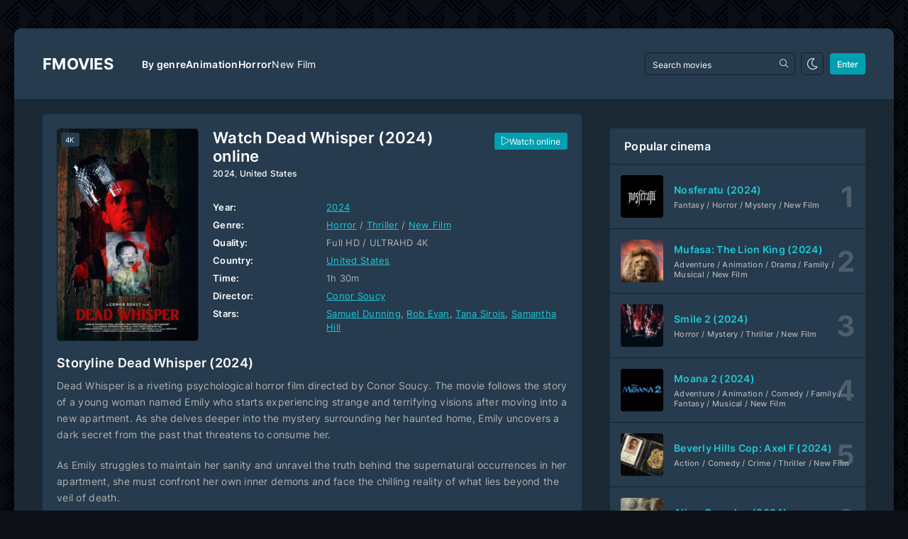

--- FILE ---
content_type: text/html; charset=utf-8
request_url: https://ffmovies.video/503-dead-whisper-2024.html
body_size: 8140
content:
<!DOCTYPE html>
<html lang="en">
<head>
	<title>Watch Dead Whisper (2024) online for Free - FMovies</title>
<meta name="charset" content="utf-8">
<meta name="title" content="Watch Dead Whisper (2024) online for Free - FMovies">
<meta name="description" content="Dead Whisper Full Movie Online On Streamings for free. Film Dead Whisper (2024) Online and Downloads in Ultra HD 4K on FMovies.">
<meta name="keywords" content="Watch Dead Whisper, Dead Whisper Full Movie Online">
<meta name="generator" content="DataLife Engine (https://dle-news.ru)">
<link rel="canonical" href="https://ffmovies.video/503-dead-whisper-2024.html">
<link rel="alternate" type="application/rss+xml" title="FMovies 2025 -  Watch Full Movies online for Free RSS" href="https://ffmovies.video/rss.xml">
<link rel="alternate" type="application/rss+xml" title="FMovies 2025 -  Watch Full Movies online for Free RSS Turbo" href="https://ffmovies.video/rssturbo.xml">
<link rel="alternate" type="application/rss+xml" title="FMovies 2025 -  Watch Full Movies online for Free RSS Dzen" href="https://ffmovies.video/rssdzen.xml">
<link rel="search" type="application/opensearchdescription+xml" title="FMovies 2025 -  Watch Full Movies online for Free" href="https://ffmovies.video/index.php?do=opensearch">
<link rel="preconnect" href="https://ffmovies.video/" fetchpriority="high">
<meta property="twitter:title" content="Watch Dead Whisper (2024) online for Free - FMovies">
<meta property="twitter:url" content="https://ffmovies.video/503-dead-whisper-2024.html">
<meta property="twitter:card" content="summary_large_image">
<meta property="twitter:image" content="https://ffmovies.video/uploads/posts/2024-06/mv5bnda5ytu2mjgtmzi3yy00otaylwe5ntutnmq5ymflzjzmowrixkeyxkfqcgdeqxvyode3mda4njy__v1_fmjpg_ux1000_.jpg">
<meta property="twitter:description" content="Dead Whisper is a riveting psychological horror film directed by Conor Soucy. The movie follows the story of a young woman named Emily who starts experiencing strange and terrifying visions after moving into a new apartment. As she delves deeper into the mystery surrounding her haunted home, Emily">
<meta property="og:type" content="article">
<meta property="og:site_name" content="FMovies 2025 -  Watch Full Movies online for Free">
<meta property="og:title" content="Watch Dead Whisper (2024) online for Free - FMovies">
<meta property="og:url" content="https://ffmovies.video/503-dead-whisper-2024.html">
<meta property="og:image" content="https://ffmovies.video/uploads/posts/2024-06/mv5bnda5ytu2mjgtmzi3yy00otaylwe5ntutnmq5ymflzjzmowrixkeyxkfqcgdeqxvyode3mda4njy__v1_fmjpg_ux1000_.jpg">
<meta property="og:description" content="Dead Whisper is a riveting psychological horror film directed by Conor Soucy. The movie follows the story of a young woman named Emily who starts experiencing strange and terrifying visions after moving into a new apartment. As she delves deeper into the mystery surrounding her haunted home, Emily">
	<meta name="viewport" content="width=device-width, initial-scale=1.0" />
	<meta name="theme-color" content="#0c1016">
	<link rel="preload" href="/templates/ffmovies/css/common.css" as="style">
	<link rel="preload" href="/templates/ffmovies/css/styles.css" as="style">
	<link rel="preload" href="/templates/ffmovies/css/engine.css" as="style">
	<link rel="preload" href="/templates/ffmovies/css/fontawesome.css" as="style">
	<link rel="preload" href="/templates/ffmovies/webfonts/inter-400.woff2" as="font" type="font/woff2" crossorigin>
	<link rel="preload" href="/templates/ffmovies/webfonts/inter-500.woff2" as="font" type="font/woff2" crossorigin>
	<link rel="preload" href="/templates/ffmovies/webfonts/inter-600.woff2" as="font" type="font/woff2" crossorigin>
	<link rel="preload" href="/templates/ffmovies/webfonts/inter-700.woff2" as="font" type="font/woff2" crossorigin>
    <link rel="preload" href="/templates/ffmovies/webfonts/fa-light-300.woff2" as="font" type="font/woff2" crossorigin>
	<link rel="shortcut icon" href="/templates/ffmovies/images/favicon.svg" />
	<link href="/templates/ffmovies/css/common.css" type="text/css" rel="stylesheet" />
	<link href="/templates/ffmovies/css/styles.css" type="text/css" rel="stylesheet" />
	<link href="/templates/ffmovies/css/engine.css" type="text/css" rel="stylesheet" /> 
	<link href="/templates/ffmovies/css/fontawesome.css" type="text/css" rel="stylesheet" />
    
    <meta name="google-site-verification" content="WQ-xek1yIEv46_kIKm13e9QgsNRegOMIgBjyJoRrXQc" />
    <meta name="msvalidate.01" content="963CE3922B21350B3E52D96751D0E007" />
</head>

<body id="pmovie" class="dt-is-active">


	<script>
		function switchLight() {
			if (localStorage.getItem('theme') === 'dark') {
				document.querySelector('body').classList.remove('dt-is-active');
			} else {
				document.querySelector('body').classList.add('dt-is-active');
			};
		};
		switchLight();
	</script>	

	<div class="wrapper">

		<div class="wrapper-container wrapper-main">

			<header class="header d-flex ai-center">
				<a href="/" class="header__logo logo ws-nowrap">fmovies</a>
				<ul class="header__menu d-flex flex-grow-1 js-this-in-mobile-menu">
					<li>
						<a href="#">By genre</a>
						<ul class="header__menu-hidden anim">
						  <li><a href="/adventure/">Adventure</a></li>
                 <li><a href="/animation/">Animation</a></li>
                <li><a href="/biography/">Biography </a></li>
                <li><a href="/comedy/">Comedy</a></li>
                <li><a href="/crime/">Crime</a></li>
                <li><a href="/drama/">Drama</a></li>
                <li><a href="/family/">Family</a></li>
                <li><a href="/fantasy/">Fantasy</a></li>
                <li><a href="/history/">History</a></li>
                <li><a href="/horror/">Horror</a></li>
                <li><a href="/musical/">Musical </a></li>
                <li><a href="/mystery/">Mystery</a></li>
                <li><a href="/romance/">Romance</a></li>
                <li><a href="/sci-fi/">Sci-fi</a></li>
                <li><a href="/short/">Short</a></li>
                <li><a href="/sport/">Sport</a></li>
                <li><a href="/thriller/">Thriller </a></li>
                <li><a href="/war/">War</a></li>
    <li><a href="/erotic/">Erotic</a></li>
                <li><a href="/western/">Western</a></li>
						</ul>
					</li>
					
				       <li><a href="/animation/">Animation</a></li>
					   <li><a href="/horror/">Horror</a></li>
					<li class="header__menu--fw400"><a href="/new-film/">New Film</a></li>
				
				</ul>
				<div class="header__search">
					<form id="quicksearch" method="post">
						<input type="hidden" name="do" value="search">
						<input type="hidden" name="subaction" value="search">
						<div class="header__search-box">
							<input id="story" name="story" placeholder="Search movies" type="text" autocomplete="off">
							<button type="submit" class="search-btn"><span class="fal fa-search"></span></button>
						</div>
					</form>
				</div>
				<button class="theme-toggle" title="Change site color"><span class="fal fa-sun"></span></button>
				<button class="header__btn-login js-show-login"><span>Enter</span></button>
				
				<button class="header__btn-menu d-none js-show-mobile-menu"><span class="fal fa-bars"></span></button>
			</header>

			<!-- END HEADER -->

			
			<!-- END CAROU -->

			<div class="content">

				

				

			

				<div class="cols">

					<main class="cols__left">

						 
						<div class="sect">
						
							<div class="sect__content grid-items">
								<article class="page ignore-select pmovie">

	<div class="pmovie__main">
		<header class="pmovie__header">
			<h1>Watch Dead Whisper (2024) online</h1>
			<div class="pmovie__main-info ws-nowrap"><a href="https://ffmovies.video/xfsearch/year/2024/">2024</a>, <a href="https://ffmovies.video/xfsearch/country/united%20states/">United States</a></div>
			<div class="poster__fav">
			
				<button class="pmovie__btn-scroll js-scroll-to" data-mobtext="Watch"><span class="fal fa-play"></span><span>Watch online</span></button>
			</div>
		</header>
		<div class="pmovie__poster">
			<div class="pmovie__img img-fit-cover">
				<img src="/uploads/posts/2024-06/thumbs/mv5bnda5ytu2mjgtmzi3yy00otaylwe5ntutnmq5ymflzjzmowrixkeyxkfqcgdeqxvyode3mda4njy__v1_fmjpg_ux1000_.jpg" loading="lazy" alt="Dead Whisper (2024)">
				<div class="poster__label poster__label--white">4K</div>
				
			</div>
		
		</div>
		<ul class="pmovie__list">
			
			<li class="not-shown-ajax"><span>Year:</span>  <a href="https://ffmovies.video/xfsearch/year/2024/">2024</a></li>


			<li class="not-shown-ajax"><span>Genre:</span> <a href="https://ffmovies.video/horror/">Horror</a> / <a href="https://ffmovies.video/thriller/">Thriller</a> / <a href="https://ffmovies.video/new-film/">New Film</a></li>
			<li class="not-shown-ajax"><span>Quality:</span> Full HD / ULTRAHD 4K</li>
			<li><span>Country:	</span> <a href="https://ffmovies.video/xfsearch/country/united%20states/">United States</a></li>
		
			<li><span>Time:</span>  1h 30m</li>
						<li><span>Director:</span> <a href="https://ffmovies.video/xfsearch/director/conor%20soucy/">Conor Soucy</a></li>
			<li><span>Stars:</span> 
				<a href="https://ffmovies.video/xfsearch/actors/samuel%20dunning/">Samuel Dunning</a>, <a href="https://ffmovies.video/xfsearch/actors/rob%20evan/">Rob Evan</a>, <a href="https://ffmovies.video/xfsearch/actors/tana%20sirois/">Tana Sirois</a>, <a href="https://ffmovies.video/xfsearch/actors/samantha%20hill/">Samantha Hill</a></li>
		</ul>
	</div>

	<div class="pmovie__descr">
		<h3 class="pmovie__subtitle">Storyline Dead Whisper (2024) </h3>
		<div class="pmovie__text full-text clearfix"><p>Dead Whisper is a riveting psychological horror film directed by Conor Soucy. The movie follows the story of a young woman named Emily who starts experiencing strange and terrifying visions after moving into a new apartment. As she delves deeper into the mystery surrounding her haunted home, Emily uncovers a dark secret from the past that threatens to consume her.</p>
<p>As Emily struggles to maintain her sanity and unravel the truth behind the supernatural occurrences in her apartment, she must confront her own inner demons and face the chilling reality of what lies beyond the veil of death.</p>
<p>With its eerie atmosphere, haunting visuals, and spine-tingling suspense, Dead Whisper is sure to keep viewers on the edge of their seats until the very end. Will Emily be able to survive the malevolent forces at play, or will she become another victim of the dead whisper?</p></div>
	</div>

	<h2 class="pmovie__subtitle">Watch  Dead Whisper (2024) online for free on FMovies</h2>
	
	<div class="pmovie__player tabs-block">
		<div class="pmovie__player-controls d-flex ai-center">
			<div class="tabs-block__select d-flex flex-grow-1">
				<button><span class="fal fa-play"></span>Watch online</button> 
				<button><span class="fal fa-play"></span>Trailer</button>
			</div>
		</div>
		<div class="tabs-block__content video-inside video-responsive">
		  <iframe src="https://www.youtube.com/embed/7NHfPaPdyCk" width="560" height="315" title="YouTube video player" frameborder="0" allow="accelerometer; autoplay; clipboard-write; encrypted-media; gyroscope; picture-in-picture" allowfullscreen></iframe>
		</div>
		<div class="tabs-block__content d-none video-inside video-responsive" id="trailer-block">
		  <iframe src="https://www.youtube.com/embed/7NHfPaPdyCk" width="560" height="315" title="YouTube video player" frameborder="0" allow="accelerometer; autoplay; clipboard-write; encrypted-media; gyroscope; picture-in-picture" allowfullscreen></iframe>
		</div>
		
		<div class="pmovie__player-bottom d-flex ai-center">
			<div class="pmovie__share d-flex ai-center flex-grow-1">
				<div class="pmovie__share-caption">Tell your friends about your impressions:</div>
				<div class="ya-share2" data-services="vkontakte,facebook,odnoklassniki,viber,whatsapp,telegram" data-counter="ig"></div>
			</div>
			
		</div>
	</div>
	
	<div class="sect pmovie__franchise" data-fnid="503">
		<h4 class="sect__title sect__header">TOP 5 movies:</h4>
		<div class="sect-content fr-list">
			<div class="fr d-flex ai-center anim" data-nid="32">
	<div class="fr__desc flex-grow-1">
		<a href="https://ffmovies.video/32-gladiator-2-2024.html" class="fr__title ws-nowrap">Gladiator 2 (2024)</a>
	</div>
	
	<div class="fr__rating pi-center js-color-rating">4K</div>
</div><div class="fr d-flex ai-center anim" data-nid="14">
	<div class="fr__desc flex-grow-1">
		<a href="https://ffmovies.video/14-deadpool-wolverine-2024.html" class="fr__title ws-nowrap">Deadpool 3 &amp; Wolverine (2024)</a>
	</div>
	
	<div class="fr__rating pi-center js-color-rating">4K</div>
</div><div class="fr d-flex ai-center anim" data-nid="26">
	<div class="fr__desc flex-grow-1">
		<a href="https://ffmovies.video/26-inside-out-2-2024.html" class="fr__title ws-nowrap">Inside Out 2 (2024)</a>
	</div>
	
	<div class="fr__rating pi-center js-color-rating">4K</div>
</div><div class="fr d-flex ai-center anim" data-nid="33">
	<div class="fr__desc flex-grow-1">
		<a href="https://ffmovies.video/33-godzilla-x-kong-the-new-empire-2024.html" class="fr__title ws-nowrap">Godzilla x Kong: The New Empire (2024)</a>
	</div>
	
	<div class="fr__rating pi-center js-color-rating">4K</div>
</div><div class="fr d-flex ai-center anim" data-nid="168">
	<div class="fr__desc flex-grow-1">
		<a href="https://ffmovies.video/168-rebel-moon-part-two-the-scargiver-2024.html" class="fr__title ws-nowrap">Rebel Moon - Part Two: The Scargiver (2024)</a>
	</div>
	
	<div class="fr__rating pi-center js-color-rating">4K</div>
</div>
		</div>
	</div>

	<section class="sect pmovie__related carou">
		<h4 class="sect__title sect__header">Watch more films for free:</h4>
		<div class="sect__content grid-items">
			<div class="poster has-overlay grid-item d-flex fd-column">
    <div class="poster__desc order-last">
        <a href="https://ffmovies.video/345-out-of-my-mind-2024.html" class="poster__link"><h4 class="poster__title line-clamp">Out of My Mind (2024)</h4></a>
        <div class="poster__subtitle ws-nowrap">   <a href="https://ffmovies.video/xfsearch/country/united%20states/">United States</a></div>
    </div>
    <div class="poster__img img-responsive img-responsive--portrait img-fit-cover anim">
        <img src="/uploads/posts/2024-02/thumbs/mv5bodjkzjniytktodbmnc00ztywlwe4ymqtmtk2ndrkmthmnmflxkeyxkfqcgdeqxvymtgymtg1nq__v1_.jpg" loading="lazy" alt="Out of My Mind (2024)">
        <div class="poster__label poster__label--blue">4K</div>
      
        <div class="has-overlay__icon anim"></div>
    </div>
    <div class="poster__btn-info js-show-info"><span class="fal fa-info-circle"></span>Storyline</div>
</div>
<div class="poster has-overlay grid-item d-flex fd-column">
    <div class="poster__desc order-last">
        <a href="https://ffmovies.video/458-the-dead-dont-hurt-2024.html" class="poster__link"><h4 class="poster__title line-clamp">The Dead Don&#039;t Hurt (2024)</h4></a>
        <div class="poster__subtitle ws-nowrap">   <a href="https://ffmovies.video/xfsearch/country/mexico/">Mexico</a>, <a href="https://ffmovies.video/xfsearch/country/canada/">Canada</a>, <a href="https://ffmovies.video/xfsearch/country/denmark/">Denmark</a></div>
    </div>
    <div class="poster__img img-responsive img-responsive--portrait img-fit-cover anim">
        <img src="/uploads/posts/2024-03/thumbs/mv5bodk5y2jiyjitzde3mi00oddkltg1yzytzdbizje5zdq5nzawxkeyxkfqcgdeqxvymzizntu2nzi__v1_fmjpg_ux1000_.jpg" loading="lazy" alt="The Dead Don&#039;t Hurt (2024)">
        <div class="poster__label poster__label--blue">4K</div>
      
        <div class="has-overlay__icon anim"></div>
    </div>
    <div class="poster__btn-info js-show-info"><span class="fal fa-info-circle"></span>Storyline</div>
</div>
<div class="poster has-overlay grid-item d-flex fd-column">
    <div class="poster__desc order-last">
        <a href="https://ffmovies.video/144-bramayugam-2024.html" class="poster__link"><h4 class="poster__title line-clamp">Bramayugam (2024)</h4></a>
        <div class="poster__subtitle ws-nowrap">   <a href="https://ffmovies.video/xfsearch/country/india/">India</a></div>
    </div>
    <div class="poster__img img-responsive img-responsive--portrait img-fit-cover anim">
        <img src="/uploads/posts/2024-02/thumbs/bramayugam-telugu-et00388026-1708353277.jpg" loading="lazy" alt="Bramayugam (2024)">
        <div class="poster__label poster__label--blue">4K</div>
      
        <div class="has-overlay__icon anim"></div>
    </div>
    <div class="poster__btn-info js-show-info"><span class="fal fa-info-circle"></span>Storyline</div>
</div>
<div class="poster has-overlay grid-item d-flex fd-column">
    <div class="poster__desc order-last">
        <a href="https://ffmovies.video/474-cuckoo-2024.html" class="poster__link"><h4 class="poster__title line-clamp">Cuckoo (2024)</h4></a>
        <div class="poster__subtitle ws-nowrap">   <a href="https://ffmovies.video/xfsearch/country/germany/">Germany</a>, <a href="https://ffmovies.video/xfsearch/country/united%20states/">United States</a></div>
    </div>
    <div class="poster__img img-responsive img-responsive--portrait img-fit-cover anim">
        <img src="/uploads/posts/2024-06/thumbs/mv5bzwq3njayzwutmzmxms00mze1ltlkndmtzgnjngy2mzbknjq3xkeyxkfqcgdeqxvymtkxnjuynq__v1_fmjpg_ux1000_.jpg" loading="lazy" alt="Cuckoo (2024)">
        <div class="poster__label poster__label--blue">4K</div>
      
        <div class="has-overlay__icon anim"></div>
    </div>
    <div class="poster__btn-info js-show-info"><span class="fal fa-info-circle"></span>Storyline</div>
</div>
<div class="poster has-overlay grid-item d-flex fd-column">
    <div class="poster__desc order-last">
        <a href="https://ffmovies.video/427-stz-2024.html" class="poster__link"><h4 class="poster__title line-clamp">STZ (2024)</h4></a>
        <div class="poster__subtitle ws-nowrap">   <a href="https://ffmovies.video/xfsearch/country/united%20states/">United States</a></div>
    </div>
    <div class="poster__img img-responsive img-responsive--portrait img-fit-cover anim">
        <img src="/uploads/posts/2024-03/thumbs/mv5bzmq4zgy0odytnze3mi00m2y4lweznjqty2u2njq0ymy1mmqzxkeyxkfqcgdeqxvymze2ndi5nzi__v1_fmjpg_ux1000_.jpg" loading="lazy" alt="STZ (2024)">
        <div class="poster__label poster__label--blue">4K</div>
      
        <div class="has-overlay__icon anim"></div>
    </div>
    <div class="poster__btn-info js-show-info"><span class="fal fa-info-circle"></span>Storyline</div>
</div>
<div class="poster has-overlay grid-item d-flex fd-column">
    <div class="poster__desc order-last">
        <a href="https://ffmovies.video/123-ashes-2024.html" class="poster__link"><h4 class="poster__title line-clamp">Ashes (2024)</h4></a>
        <div class="poster__subtitle ws-nowrap">   <a href="https://ffmovies.video/xfsearch/country/turkey/">Turkey</a></div>
    </div>
    <div class="poster__img img-responsive img-responsive--portrait img-fit-cover anim">
        <img src="/uploads/posts/2024-02/thumbs/mv5by2u2ytjhmjqtowm5my00yjmxltg3mzmtngezodqwmtdkytu5xkeyxkfqcgdeqxvyodc0oteyndu__v1_.jpg" loading="lazy" alt="Ashes (2024)">
        <div class="poster__label poster__label--blue">4K</div>
      
        <div class="has-overlay__icon anim"></div>
    </div>
    <div class="poster__btn-info js-show-info"><span class="fal fa-info-circle"></span>Storyline</div>
</div>

		</div>
	</section>
	
	

</article>
							</div>
							<div class="speedbar ws-nowrap"><span class="fal fa-home"></span>	<a href="https://ffmovies.video/">FMovies</a> » <a href="https://ffmovies.video/horror/">Horror</a> » Dead Whisper (2024) online for Free
</div>
						</div>

					</main>

					<!-- END COLS LEFT -->

					<aside class="cols__right">

						

					

					

						<div class="sb sb--mt">
							<div class="sb__title">Popular cinema</div>
							<div class="sb__content sb__grid">
								<a class="ftop-item d-flex ai-center has-overlay" href="https://ffmovies.video/104-nosferatu-2024.html">
    <div class="ftop-item__img img-fit-cover">
        <img src="/uploads/posts/2024-02/thumbs/mv5bogi3yzq3mwytodnhmc00mgrhlwiyyzktmjrhodeymdu1ntm4xkeyxkfqcgdeqxvymda4nzmyoa__v1_.jpg" loading="lazy" alt="Nosferatu (2024)">
		<div class="has-overlay__icon anim"></div>
    </div>
    <div class="ftop-item__desc flex-grow-1">
        <div class="ftop-item__title poster__title line-clamp">Nosferatu (2024)</div>
        <div class="ftop-item__meta poster__subtitle line-clamp"> Fantasy / Horror / Mystery / New Film</div>
    </div>
</a><a class="ftop-item d-flex ai-center has-overlay" href="https://ffmovies.video/103-mufasa-the-lion-king-2024.html">
    <div class="ftop-item__img img-fit-cover">
        <img src="/uploads/posts/2024-02/thumbs/mufasa__the_lion_king__2024__fan_made_poster_by_hollywoodnewsindia_dfezvoj-fullview.jpg" loading="lazy" alt="Mufasa: The Lion King (2024)">
		<div class="has-overlay__icon anim"></div>
    </div>
    <div class="ftop-item__desc flex-grow-1">
        <div class="ftop-item__title poster__title line-clamp">Mufasa: The Lion King (2024)</div>
        <div class="ftop-item__meta poster__subtitle line-clamp"> Adventure / Animation / Drama / Family / Musical / New Film</div>
    </div>
</a><a class="ftop-item d-flex ai-center has-overlay" href="https://ffmovies.video/97-smile-2-2024.html">
    <div class="ftop-item__img img-fit-cover">
        <img src="/uploads/posts/2024-02/thumbs/mv5bymy4otjjzditowewzi00zwm5lwe2yzktoda2ztmznjq1odrlxkeyxkfqcgdeqxvyoduzmjqxmta__v1_.jpg" loading="lazy" alt="Smile 2 (2024)">
		<div class="has-overlay__icon anim"></div>
    </div>
    <div class="ftop-item__desc flex-grow-1">
        <div class="ftop-item__title poster__title line-clamp">Smile 2 (2024)</div>
        <div class="ftop-item__meta poster__subtitle line-clamp"> Horror / Mystery / Thriller / New Film</div>
    </div>
</a><a class="ftop-item d-flex ai-center has-overlay" href="https://ffmovies.video/124-moana-2-2024.html">
    <div class="ftop-item__img img-fit-cover">
        <img src="/uploads/posts/2024-02/thumbs/mv5bnwm2nmixm2ytmzlhyi00ndllltlkzjetzwi1ndq4zji0zgq5xkeyxkfqcgdeqxvymdyyoda2mw__v1_.jpg" loading="lazy" alt="Moana 2 (2024)">
		<div class="has-overlay__icon anim"></div>
    </div>
    <div class="ftop-item__desc flex-grow-1">
        <div class="ftop-item__title poster__title line-clamp">Moana 2 (2024)</div>
        <div class="ftop-item__meta poster__subtitle line-clamp"> Adventure / Animation / Comedy / Family / Fantasy / Musical / New Film</div>
    </div>
</a><a class="ftop-item d-flex ai-center has-overlay" href="https://ffmovies.video/148-beverly-hills-cop-axel-f-2024.html">
    <div class="ftop-item__img img-fit-cover">
        <img src="/uploads/posts/2024-02/thumbs/mv5bzjk0ndu5zwetztizmc00zme1ltk0ngmtmwvjyju3njrhzwjmxkeyxkfqcgdeqxvymtkxnjuynq__v1_.jpg" loading="lazy" alt="Beverly Hills Cop: Axel F (2024)">
		<div class="has-overlay__icon anim"></div>
    </div>
    <div class="ftop-item__desc flex-grow-1">
        <div class="ftop-item__title poster__title line-clamp">Beverly Hills Cop: Axel F (2024)</div>
        <div class="ftop-item__meta poster__subtitle line-clamp"> Action / Comedy / Crime / Thriller / New Film</div>
    </div>
</a><a class="ftop-item d-flex ai-center has-overlay" href="https://ffmovies.video/87-alien-romulus-2024.html">
    <div class="ftop-item__img img-fit-cover">
        <img src="/uploads/posts/2024-02/thumbs/mv5bntzjy2jhogitmwywyi00zmfjlthlmmytzwi4mmvlmjjjy2i5xkeyxkfqcgdeqxvymtmznziyndc1__v1_fmjpg_ux1000_.jpg" loading="lazy" alt="Alien: Romulus (2024)">
		<div class="has-overlay__icon anim"></div>
    </div>
    <div class="ftop-item__desc flex-grow-1">
        <div class="ftop-item__title poster__title line-clamp">Alien: Romulus (2024)</div>
        <div class="ftop-item__meta poster__subtitle line-clamp"> Horror / New Film</div>
    </div>
</a><a class="ftop-item d-flex ai-center has-overlay" href="https://ffmovies.video/116-road-house-2024.html">
    <div class="ftop-item__img img-fit-cover">
        <img src="/uploads/posts/2024-02/thumbs/mv5bntfintmxntqtm2ezos00nwnhlwfmnzctnju5odizndizmzyzxkeyxkfqcgdeqxvymjkwotaymdu__v1_.jpg" loading="lazy" alt="Road House (2024)">
		<div class="has-overlay__icon anim"></div>
    </div>
    <div class="ftop-item__desc flex-grow-1">
        <div class="ftop-item__title poster__title line-clamp">Road House (2024)</div>
        <div class="ftop-item__meta poster__subtitle line-clamp"> Action / Thriller / New Film</div>
    </div>
</a><a class="ftop-item d-flex ai-center has-overlay" href="https://ffmovies.video/134-spider-man-beyond-the-spider-verse-2024.html">
    <div class="ftop-item__img img-fit-cover">
        <img src="/uploads/posts/2024-02/thumbs/mv5bywjlnthmnwmtzwe5zi00ywjilwjiotqtzwy1y2i3zmnhmdywxkeyxkfqcgdeqxvymtk2otaznti__v1_.jpg" loading="lazy" alt="Spider-Man: Beyond the Spider-Verse (2024)">
		<div class="has-overlay__icon anim"></div>
    </div>
    <div class="ftop-item__desc flex-grow-1">
        <div class="ftop-item__title poster__title line-clamp">Spider-Man: Beyond the Spider-Verse (2024)</div>
        <div class="ftop-item__meta poster__subtitle line-clamp"> Action / Adventure / Animation / Comedy / Family / Fantasy / New Film</div>
    </div>
</a><a class="ftop-item d-flex ai-center has-overlay" href="https://ffmovies.video/78-tarot-2024.html">
    <div class="ftop-item__img img-fit-cover">
        <img src="/uploads/posts/2024-02/thumbs/mv5bzdexmdnlmjqtmdzini00zja3ltg5njitodmzmty5ndvlmznmxkeyxkfqcgdeqxvymtcwotm0mdy2__v1_.jpg" loading="lazy" alt="Tarot (2024)">
		<div class="has-overlay__icon anim"></div>
    </div>
    <div class="ftop-item__desc flex-grow-1">
        <div class="ftop-item__title poster__title line-clamp">Tarot (2024)</div>
        <div class="ftop-item__meta poster__subtitle line-clamp"> Horror / New Film</div>
    </div>
</a><a class="ftop-item d-flex ai-center has-overlay" href="https://ffmovies.video/72-civil-war-2024.html">
    <div class="ftop-item__img img-fit-cover">
        <img src="/uploads/posts/2024-02/thumbs/mv5bmti2ymq2ztqtytjimi00nwqxlwi2zwqty2uyyjzkodzlntlhxkeyxkfqcgdeqxvynzawmju2mty__v1_.jpg" loading="lazy" alt="Civil War (2024)">
		<div class="has-overlay__icon anim"></div>
    </div>
    <div class="ftop-item__desc flex-grow-1">
        <div class="ftop-item__title poster__title line-clamp">Civil War (2024)</div>
        <div class="ftop-item__meta poster__subtitle line-clamp"> Action / New Film</div>
    </div>
</a>
							</div>
						</div>

					</aside>

					<!-- END COLS RIGHT -->

				</div>

				<!-- END COLS -->

				

			</div>

			<!-- END CONTENT -->

			<footer class="footer">
				<div class="footer__top d-flex ai-center">
					<ul class="footer__menu d-flex flex-grow-1">
					
						<li class="footer__menu--fw600"><a href="/">FMovies</a></li>
					</ul>
					<div class="footer__copyright">© 2024 ffmovies.video</div>
				</div>
				<div class="footer__bottom d-flex ai-center">
					<div class="footer__text flex-grow-1">
						ffmovies.video - Watch new movies online for FREE.
					</div>
					<ul class="footer__soc d-flex">
					
					</ul>
				</div>
			</footer>

			<!-- END FOOTER -->

		</div>

		<!-- END WRAPPER-MAIN -->

	</div>

	<!-- END WRAPPER -->

	

<div class="login login--not-logged d-none">
	<div class="login__header d-flex jc-space-between ai-center">
		<div class="login__title stretch-free-width ws-nowrap">Enter </div>
		<div class="login__close"><span class="fal fa-times"></span></div>
	</div>
	<form method="post">
	<div class="login__content">
		<div class="login__row">
			<div class="login__caption">login:</div>
			<div class="login__input"><input type="text" name="login_name" id="login_name" placeholder="login"/></div>
			<span class="fal fa-user"></span>
		</div>
		<div class="login__row">
			<div class="login__caption">password: </div>
			<div class="login__input"><input type="password" name="login_password" id="login_password" placeholder="password" /></div>
			<span class="fal fa-lock"></span>
		</div>
		<label class="login__row checkbox" for="login_not_save">
			
		</label>
		<div class="login__row">
			<button onclick="submit();" type="submit" title="enter">enter</button>
			<input name="login" type="hidden" id="login" value="submit" />
		</div>
	</div>
	<div class="login__social">
		
		<div class="login__social-btns">
		
		</div>
	</div>
	</form>
</div>

	
<script src="/engine/classes/js/jquery3.js?v=xt8hb"></script>
<script src="/engine/classes/js/jqueryui3.js?v=xt8hb" defer></script>
<script src="/engine/classes/js/dle_js.js?v=xt8hb" defer></script>
<script type="application/ld+json">{"@context":"https://schema.org","@graph":[{"@type":"BreadcrumbList","@context":"https://schema.org/","itemListElement":[{"@type":"ListItem","position":1,"item":{"@id":"https://ffmovies.video/","name":"FMovies"}},{"@type":"ListItem","position":2,"item":{"@id":"https://ffmovies.video/horror/","name":"Horror"}},{"@type":"ListItem","position":3,"item":{"@id":"https://ffmovies.video/503-dead-whisper-2024.html","name":"Dead Whisper (2024)"}}]}]}</script>
	<script src="/templates/ffmovies/js/libs.js"></script>
	<script>
<!--
var dle_root       = '/';
var dle_admin      = '';
var dle_login_hash = 'cbc2bb2a8f9af02ab72743011aa79d409675dc75';
var dle_group      = 5;
var dle_skin       = 'ffmovies';
var dle_wysiwyg    = '2';
var quick_wysiwyg  = '2';
var dle_min_search = '4';
var dle_act_lang   = ["Yes", "No", "Enter", "Cancel", "Save", "Delete", "Loading. Please, wait..."];
var menu_short     = 'Quick edit';
var menu_full      = 'Full edit';
var menu_profile   = 'View profile';
var menu_send      = 'Send message';
var menu_uedit     = 'Admin Center';
var dle_info       = 'Information';
var dle_confirm    = 'Confirm';
var dle_prompt     = 'Enter the information';
var dle_req_field  = ["Fill the name field", "Fill the message field", "Fill the field with the subject of the message"];
var dle_del_agree  = 'Are you sure you want to delete it? This action cannot be undone';
var dle_spam_agree = 'Are you sure you want to mark the user as a spammer? This will remove all his comments';
var dle_c_title    = 'Send a complaint';
var dle_complaint  = 'Enter the text of your complaint to the Administration:';
var dle_mail       = 'Your e-mail:';
var dle_big_text   = 'Highlighted section of text is too large.';
var dle_orfo_title = 'Enter a comment to the detected error on the page for Administration ';
var dle_p_send     = 'Send';
var dle_p_send_ok  = 'Notification has been sent successfully ';
var dle_save_ok    = 'Changes are saved successfully. Refresh the page?';
var dle_reply_title= 'Reply to the comment';
var dle_tree_comm  = '0';
var dle_del_news   = 'Delete article';
var dle_sub_agree  = 'Do you really want to subscribe to this article’s comments?';
var dle_unsub_agree  = 'Do you really want to unsubscribe from comments on this publication?';
var dle_captcha_type  = '0';
var dle_share_interesting  = ["Share a link to the selected text", "Twitter", "Facebook", "Вконтакте", "Direct Link:", "Right-click and select «Copy Link»"];
var DLEPlayerLang     = {prev: 'Previous',next: 'Next',play: 'Play',pause: 'Pause',mute: 'Mute', unmute: 'Unmute', settings: 'Settings', enterFullscreen: 'Enable full screen mode', exitFullscreen: 'Disable full screen mode', speed: 'Speed', normal: 'Normal', quality: 'Quality', pip: 'PiP mode'};
var DLEGalleryLang    = {CLOSE: 'Close (Esc)', NEXT: 'Next Image', PREV: 'Previous image', ERROR: 'Warning! An error was detected', IMAGE_ERROR: 'Failed to load image', TOGGLE_SLIDESHOW: 'Watch slideshow (space) ',TOGGLE_FULLSCREEN: 'Full-screen mode', TOGGLE_THUMBS: 'Turn on / Turn off thumbnails', ITERATEZOOM: 'Increase / Reduce', DOWNLOAD: 'Download image' };
var DLEGalleryMode    = 1;
var DLELazyMode       = 0;
var allow_dle_delete_news   = false;
var dle_search_delay   = false;
var dle_search_value   = '';
jQuery(function($){
					setTimeout(function() {
						$.get(dle_root + "engine/ajax/controller.php?mod=adminfunction", { 'id': '503', action: 'newsread', user_hash: dle_login_hash });
					}, 5000);
FastSearch();
});
//-->
</script>
    
    <!-- Yandex.Metrika counter -->
<script type="text/javascript" >
   (function(m,e,t,r,i,k,a){m[i]=m[i]||function(){(m[i].a=m[i].a||[]).push(arguments)};
   m[i].l=1*new Date();
   for (var j = 0; j < document.scripts.length; j++) {if (document.scripts[j].src === r) { return; }}
   k=e.createElement(t),a=e.getElementsByTagName(t)[0],k.async=1,k.src=r,a.parentNode.insertBefore(k,a)})
   (window, document, "script", "https://mc.yandex.ru/metrika/tag.js", "ym");

   ym(96550415, "init", {
        clickmap:true,
        trackLinks:true,
        accurateTrackBounce:true
   });
</script>
<noscript><div><img src="https://mc.yandex.ru/watch/96550415" style="position:absolute; left:-9999px;" alt="" /></div></noscript>
<!-- /Yandex.Metrika counter -->

<script defer src="https://static.cloudflareinsights.com/beacon.min.js/vcd15cbe7772f49c399c6a5babf22c1241717689176015" integrity="sha512-ZpsOmlRQV6y907TI0dKBHq9Md29nnaEIPlkf84rnaERnq6zvWvPUqr2ft8M1aS28oN72PdrCzSjY4U6VaAw1EQ==" data-cf-beacon='{"version":"2024.11.0","token":"9f94b385279546e1a5481fb68e3bb048","r":1,"server_timing":{"name":{"cfCacheStatus":true,"cfEdge":true,"cfExtPri":true,"cfL4":true,"cfOrigin":true,"cfSpeedBrain":true},"location_startswith":null}}' crossorigin="anonymous"></script>
</body>
</html>

<!-- DataLife Engine Copyright SoftNews Media Group (https://dle-news.ru) -->


--- FILE ---
content_type: text/css
request_url: https://ffmovies.video/templates/ffmovies/css/styles.css
body_size: 9995
content:

/* BASIC LAYOUT
----------------------------------------------- */
.wrapper {min-width: 320px; position: relative; background: url(../images/bg.png); padding-top: 40px; padding-bottom: 40px;}
.wrapper-container {max-width: var(--max-width); margin: 0 auto; position: relative; z-index: 20;}
.wrapper-main {min-height: 100vh; background-color: var(--bg-2); box-shadow: 0 30px 60px rgba(0,0,0,0.9); border-radius: 10px;}
.header {padding: 0 var(--indent); background-color: var(--bg); position: relative; z-index: 100;
	border-radius: 10px 10px 0 0; border-bottom: 1px solid var(--bdc);}
.content {padding: 20px var(--indent); padding-bottom: 60px; min-height: 80vh;}
.cols {display: grid; gap: 40px; grid-template-columns: minmax(0,1fr) 360px;}
.footer {padding: 20px var(--indent); background-color: var(--bg-dark); color: var(--tt-dark); border-radius: 0 0 10px 10px;}
.footer__bottom {margin-top: 16px; gap: 20px;}

#scrolltop {position: fixed; width: 60px; height: 60px; line-height: 60px; right: 10px; bottom: 10px;
	z-index: 990; display: none; background-color: var(--bg); color: var(--tt-2); 
	cursor: pointer; font-size: 24px; border-radius: 50%; text-align: center; box-shadow: 0 5px 10px rgba(0,0,0,0.1);}


/* HEADER, NAV
----------------------------------------------- */
.logo {display: block; text-transform: uppercase; font-weight: 700; font-size: 22px; 
	margin-right: 40px; color: var(--tt-3) !important;}
.header__btn-login {height: 30px; border-radius: 4px; font-size: 12px; margin-left: 10px; font-weight: 500; padding: 0 10px;}
.theme-toggle {margin-left: 10px; font-size: 16px; display: grid; place-items: center; height: 30px; width: 30px; 
	border-radius: 4px; box-shadow: 0 0 0 1px var(--bdc); padding: 0; color: var(--tt); background-color: var(--bg);}
.dt-is-active .theme-toggle .fal::before {content:"\f186";}

.header__menu {gap: 20px; position: relative;}
.header__menu > li > a {font-weight: 600; color: var(--tt-3); height: 100px; display: flex; align-items: center;}
.header__menu > li.header__menu--fw400 > a {font-weight: 400;}
.header__menu-hidden {position: absolute; top: 80%; left: 0; z-index: 100; border-radius: 6px;
	background-color: var(--bg); box-shadow: 0 30px 60px rgba(0,0,0,0.2); width: 100%; padding: 15px 20px; 
	display: grid; gap: 5px 20px; grid-template-columns: repeat(auto-fill,minmax(140px,1fr)); display: none;}
.header__menu-hidden a {display: block; padding: 5px 10px; border-radius: 4px;}
.header__menu > li:hover .header__menu-hidden {display: grid;}
.header__menu > li:hover > a {color: var(--accent-red);}
.header__menu-hidden a:hover, .theme-toggle:hover {background-color: var(--accent-red); color: #fff;}

.header__search {width: 210px; position: relative;}
.header__search input, .header__search input:focus {padding: 0 30px 0 10px; border-radius: 4px; 
	background: var(--bg); box-shadow: 0 0 0 1px var(--bdc); color: var(--tt); height: 30px; line-height: 30px;}
.header__search input:not(:focus)::placeholder {color: var(--tt-3); opacity: 1; font-size: 12px;} 
.header__search button {position:absolute; right: 0; top: 0; padding: 0; width: 30px; height: 30px;
	background: none; color: var(--tt-3); font-size: 12px;}


/* CAROU TOP ITEM, COLLECTION ITEM
----------------------------------------------- */
.carou {background-color: var(--bg); padding: 20px 60px;}
.carou__content:not(.owl-carousel) {display: flex; overflow: hidden;}
.carou__content > .poster {width: calc((100% - 120px)/7); flex-shrink: 0; margin-right: 20px;}
.carou .poster__title {font-size: 12px; display: block; white-space: nowrap; text-overflow: ellipsis;}
.carou .poster__subtitle {font-size: 10px; font-weight: 400;}
.carou .has-overlay__icon {padding: 0;}
.carou .poster__fav {top: 140px;}
.carou .poster__label {background-color: var(--bg); color: var(--tt-3);}
.carou .poster__series {left: 5px; bottom: 5px; border-radius: 3px; height: 20px; 
	padding: 0 6px; font-size: 10px; display: flex; align-items: center;}
	.carou .poster__series div {display: inline; margin-left: 6px;}

.grid-collectons {display: grid; grid-template-columns: repeat(2,1fr); gap: 20px 0;}
.coll {display: block; padding-top: 0; height: 160px; text-align: center;}
.coll__title {position: absolute; inset: 0; color: #fff; background-color: rgba(0,0,0,0.5); 
	padding: 20px; text-transform: uppercase; font-weight: 700; font-size: 15px; z-index: 5;}
.coll__title:hover {background-color: var(--accent-red); color: #fff;}
.grid-items > .coll, #dle-content > .coll {grid-column: span 2;}


/* SECTION
----------------------------------------------- */
.sect:not(:last-child) {margin-bottom: 40px;}
.sect__header {margin-bottom: 20px;}
.sect__title {font-size: 24px; font-weight: 700;}
.sect__ctrl {margin-top: -6px; gap: 10px;}
.sect__ctrl-menu {gap: 20px 20px; font-size: 13px;}
.sect__ctrl-menu--main {font-weight: 600;}
.sect__ctrl-menu label {position: relative; display: block;}
.sect__ctrl-menu label input {display: block; appearance: none; -webkit-appearance: none; 
	position: absolute; inset: 0; opacity: 0; cursor: pointer;}
.sect__ctrl-menu a, .sect__ctrl-menu label div {height: 30px; display: flex; align-items: center;}
.sect__ctrl-menu a.is-active, .sect__ctrl-menu label input:checked + div {background-color: var(--bg-dark); color: var(--tt-dark); border-radius: 4px; padding: 0 10px;}
.sect__ctrl-menu a:not(.is-active):hover, .sect__ctrl-menu label div:hover {color: var(--accent-red);}

.descr {display: grid; grid-gap: 20px; line-height: 1.7; color: var(--tt); padding-top: 60px;}
.descr h1, .descr h2, .descr h3 {font-weight: 500; font-size: 18px; color: var(--tt); line-height: 1.3;}
.descr a {text-decoration: underline; color: var(--tt-accent);}
.descr ul li {position: relative; padding-left: 25px; margin-left: 25px;}
.descr ul li::before {content:"\f00c"; font-weight: 300; font-family:'Font Awesome 5 Pro'; 
	color: var(--tt-accent); position: absolute; left: 0; top: 0;}
.speedbar {font-size: 13px; color: var(--tt-2); margin-top: 20px; margin-bottom: -20px;}
.speedbar .fal {margin-right: 8px; color: var(--tt-accent);}
.speedbar a:hover {text-decoration: underline;}


/* POSTER ITEM
----------------------------------------------- */
.poster {position: relative;}
.poster__img {border-radius: 5px; margin-bottom: 15px;}
.poster__label {position: absolute; left: 5px; top: 5px; border-radius: 3px; height: 20px; display: flex; 
	align-items: center; padding: 0 6px; font-size: 10px; background-color: var(--bg-dark); color: var(--tt-dark); 
	z-index: 10; pointer-events: none;}
.poster__label--white {background-color: var(--bg); color: var(--tt-3);}
.poster__series {position: absolute; bottom: 0; left: 0; background-color: var(--bg); 
	padding: 5px 8px; font-size: 10px; font-weight: 500; border-top-right-radius: 5px;}
.has-overlay__icon {position: absolute; z-index: 3; inset: 0; display: flex; flex-direction: column; padding-bottom: 50px;
	background-color: rgba(0,0,0,0.5); opacity: 0; justify-content: center; align-items: center; gap: 20px;}
.has-overlay__icon::before {display: grid; place-items: center; width: 40px; height: 40px; border-radius: 50%; 
	background: #fff url(../images/play.svg) center center / 14px no-repeat; content: '';}
.poster__ratings {color: #fff; font-size: 11px; text-align: center; line-height: 1.6; 
	position: absolute; left: 0; right: 0; bottom: 20px;}
.poster__btn-info, .poster__fav a {padding: 0 10px; display: flex; align-items: center; justify-content: center; height: 24px; 
	border-radius: 3px; background-color: var(--accent-red); color: #fff; gap: 5px; font-size: 12px; white-space: nowrap;}
.poster__fav a {background-color: #fff; color: #000;}
.poster__btn-info, .poster__fav {position: absolute; left: 50%; top: 50px; z-index: 11; cursor: pointer;
	opacity: 0; visibility: hidden; transform: translate(-50%,-30px); transition: all 0.2s ease-in-out;}
.poster__fav {top: 146px; transform: translate(-50%,30px);}
.poster:hover .poster__fav, .poster:hover .poster__btn-info {opacity: 1; visibility: visible; transform: translate(-50%,0px);}
.poster:hover .poster__btn-info {transition-delay: 0.2s;}
.poster__fav a::before {content: ''; background: url(../images/heart.svg) 0 0 / contain no-repeat; width: 16px; height: 16px;}
.has-overlay:hover .has-overlay__icon {opacity: 1;}
.poster:hover .poster__series {opacity: 0;}
.poster__fav a:hover {background-color: var(--bg-dark); color: #fff;}
.poster__btn-info:hover {background-color: var(--bg-dark);}
.poster__link {display: block;}
.poster__link::before {content: ''; position: absolute; inset: 0; z-index: 5;}
.poster__title {font-size: 14px; font-weight: 600; color: var(--tt-accent);}
.poster__subtitle {color: var(--tt-2); font-size: 11px; font-weight: 500; margin-top: 6px;}

.th-active {z-index: 100;}
.th-text {display: none; background-color: var(--bg); cursor: auto; 
	padding: 20px; text-align: left; position: absolute; z-index: 1000; left: 100%; top: 0; 
	width: 460px; box-shadow: 0 0 30px rgba(0,0,0,0.2); border-radius: 4px; min-height: 100px;}
.th-text::after {content: ""; border: 10px solid var(--bg); position: absolute; top: 24px; right: 100%;
	border-left-color: transparent; border-bottom-color: transparent; }
.pop-left .th-text::after {border: 10px solid var(--bg); border-right-color: transparent; 
	border-bottom-color: transparent; left: 100%; right: auto;}
.pop-left .th-text {left: auto; right: 100%;}
.th-text-loader {text-align: center; font-size: 18px; color: var(--tt-accent); padding-top: 20px;}
.th-text-header {display: block; text-decoration: underline; font-weight: 500; font-size: 18px; color: var(--tt-accent);}
.th-text .not-shown-ajax, .th-text .pmovie__header h1 a {display: none;}
.th-text .pmovie__text {font-size: 13px; line-height: 1.4; margin: 15px 0;
	display: -webkit-box; -webkit-line-clamp: 6; -webkit-box-orient: vertical; overflow: hidden;}
.th-text .pmovie__list {background: none; padding: 0; font-size: 13px;}
.th-text .pmovie__list li + li {margin-top: 5px;}
.th-text button {width: 100%; margin-top: 15px; gap: 10px;}


/* CARD SHORTSTORY, TOP SHORTSTORY
----------------------------------------------- */
.card {padding: 20px; border-radius: 5px; background-color: var(--bg); display: grid; gap: 15px 20px; 
	grid-template-columns: 200px 1fr; grid-template-rows: min-content 1fr min-content; 
	grid-template-areas: "cimg ctitle" "cimg cdesc" "cimg cbtm"; position: relative;} 
.card__img {display: block; height: 300px; border-radius: 5px; grid-area: cimg; border: 1px solid var(--bdc);}
.card .has-overlay__icon {padding: 0;}
.card .poster__fav {left: auto; right: 20px; top: 20px; opacity: 1; visibility: visible; transform: none;}
.card .poster__fav a:not(:hover) {background-color: var(--bg-2);}
.card__title {display: block; grid-area: ctitle; margin-right: 130px;}
a.card__title:hover {text-decoration: underline;}
.card__title h3 {font-size: 18px; font-weight: 600;}
.card__desc {grid-area: cdesc;}
.card__list {display: grid; grid-gap: 6px 0; font-size: 13px;}
.card__list li > span:first-child {font-weight: 500; margin-right: 3px;}
.card__list a {text-decoration: underline; color: var(--tt-accent);}
.card__text {margin-top: 15px; -webkit-line-clamp: 4; line-height: 1.5;}
.card__bottom {font-size: 12px; grid-area: cbtm; gap: 10px 20px;}
.card__meta .fal {margin-right: 5px; opacity: 0.66;}
.card__btn {height: 30px; padding: 0 10px;}
.card__fav {position: absolute; right: 0; top: 0; width: 60px; height: 60px; cursor: pointer; 
	font-size: 18px; overflow: hidden; color: var(--tt-lighter);}
.card__fav .fas {position: relative; z-index: 1; width: 100%; height: 100%; cursor: pointer;
	display: flex !important; justify-content: center; align-items: center; padding: 0 0 25px 25px;}
.card__fav .fas::after {content: ''; background: var(--gradient); box-shadow: var(--bsh-2); z-index: -1;
	position: absolute; left: 0; top: 0; width: 100%; height: 100%; transform: skew(45deg); transform-origin: 0 0;}
.card__fav .fas.added::after {background: var(--gradient-accent);}
.card__rating-ext {font-size: 14px; font-weight: 500; color: var(--tt); gap: 3px;
	position: relative; display: flex; align-items: center; line-height: 1; white-space: nowrap;}
.card__rating-ext > span {font-size: 11px; font-weight: 400;}
.card__rating-ext::before {content: attr(data-text); display: inline-flex; height: 24px; align-items: center; 
	border-radius: 3px; padding: 0 5px; font-size: 11px; margin-right: 3px;}
.card__rating-ext.kp::before {background-color: #ff6600; color: #fff;}
.card__rating-ext.imdb::before {background-color: #ffc107; color: #000;}
.card__meta.flex-grow-1 {align-self: center; text-align: right; margin-right: -10px;}

.linek {background-color: var(--bg); border-radius: 5px; padding: 10px 20px; gap: 0 !important;
	margin-bottom: 10px; position: relative; overflow: hidden; display: flex !important;}
.linek__img {width: 80px; height: 120px; margin: -10px -20px; margin-right: 20px;}
.linek__title {color: var(--tt-accent); font-weight: 500; font-size: 15px; padding-right: 120px;}
.linek__meta {margin-top: 10px; color: var(--tt-2); font-size: 12px;}
.linek .card__bottom {margin-top: 10px;}
.linek .poster__fav {right: 5px; top: 5px;}
.count-items {counter-reset: num;}
.count-items .linek::before {content: counter(num); counter-increment: num; color: var(--tt-2); opacity: 0.3; 
	position: absolute; right: 20px; top: 50%; margin-top: -10px; transform: translateY(-50%); font-size: 40px; font-weight: 700;}


/* SIDEBAR
----------------------------------------------- */
.sb {background-color: var(--bg);}
.sb__title {font-weight: 600; font-size: 16px; padding: 15px 20px;}
.upd__date {background-color: var(--bg-dark); color: var(--tt-dark); 
	padding: 10px 20px; font-weight: 500; font-size: 13px; cursor: pointer;}
.updli {position: relative;}
.updli__link {padding: 10px 20px; border-bottom: 1px solid var(--bdc);}
.updli__img {width: 50px; height: 50px; border-radius: 3px; margin-right: 10px;}
.updli__title {font-weight: 500; font-size: 13px;}
.updli__season {margin-top: 6px; border-radius: 3px; background-color: var(--bg-2); 
	padding: 3px 6px; font-size: 11px; display: inline-block;}
.updli__meta {border-radius: 3px; background-color: var(--bg-2); margin-left: 10px;
	padding: 6px 10px; font-size: 11px; text-align: center; width: 80px; font-weight: 500;}
.updli__voice {font-weight: 400; color: var(--tt-2); margin-top: 3px;}
.upd.is-active .upd__items {display: grid; grid-template-columns: repeat(auto-fill,minmax(280px,1fr));}
.upd:not(.is-active) + .upd {margin-top: 5px;}
.updli__fav {width: 50px; height: 50px; border-radius: 3px; inset: 10px auto auto 20px; 
	color: #fff; font-size: 10px; z-index: 10; white-space: nowrap;}
.updli__fav a {color: #fff; width: 100%; height: 100%; display: block; text-align: center;}
.updli__fav a::before {content: ''; background: #fff url(../images/heart.svg) center center / 12px no-repeat; 
	width: 20px; height: 20px; border-radius: 50%; display: block; margin: 0 auto; margin-bottom: 2px;}
.updli:hover .updli__meta, .updli:hover .updli__voice, .upd__date:hover {background-color: var(--accent-red); color: #fff;}
	
.sb + .sb {border-top: 1px solid var(--bdc);}
.sblogin {padding: 20px;}
.sblogin__img {width: 64px; height: 64px; border-radius: 50%; margin-right: 10px; background-color: #000;}
.sblogin__name {font-weight: 600;}
.sblogin__name div:last-child {font-weight: 400; color: var(--tt-2); font-size: 11px; margin-top: 2px;}
.sblogin__ctrl {gap: 10px; font-weight: 500; font-size: 11px; margin-left: 10px;}
.sblogin__desc-btm {gap: 6px; margin-top: 6px;}
.sblogin__desc-btm a, .sblogin__desc-btm a span {border-radius: 3px; background-color: var(--bg-2); display: flex; align-items: center; 
	padding: 0 6px; font-size: 11px; height: 20px; overflow: hidden;}
.sblogin__desc-btm a span {margin-right: -6px; margin-left: 6px; 
	background-color: var(--accent-red); color: #fff; border-radius: 0; font-size: 10px;}
.sblogin a:hover {text-decoration: underline;}


/* FOOTER, PAGINATION
----------------------------------------------- */
.footer__menu {gap: 20px 40px; font-weight: 400;}
.footer__menu a {color: var(--tt-dark);}
.footer__menu--fw600 {font-weight: 600;}
.footer__text, .footer__copyright {font-size: 13px;}
.footer__soc {gap: 20px 15px;}
.footer__soc img {display: block; height: 16px; opacity: 0.5;}
.footer__menu a:hover {text-decoration: underline;}
.footer__soc a:hover img {opacity: 1;}

.pagination__pages {text-align: center; padding-top: 40px; gap: 20px;}
.pagination__pages > a, .pagination__pages > span, .pagination__pages-btn > a, 
.pagination__pages-btn > span {height: 36px; font-weight: 600; color: var(--tt-3);
	font-size: 14px; border-radius: 5px; display: flex; align-items: center; justify-content: center;}
.pagination__pages-btn {font-size: 30px;}
.pagination__pages > span:not(.nav_ext) {background: var(--bg-dark); color: #fff; min-width: 36px; padding: 0 10px;}
.pagination__pages a:hover {color: var(--accent-red);}


/* INNER PAGE
----------------------------------------------- */
.pmovie {background-color: var(--bg); border-radius: 5px; padding: 20px;}
.pmovie__main {display: grid; gap: 20px; grid-template-columns: 200px 1fr; 
	grid-template-areas: "pimg pheader" "pimg plist"; margin-bottom: 20px;}
.pmovie__img {height: 300px; width: 200px; border-radius: 5px; border: 1px solid var(--bdc);}
.pmovie__poster {grid-area: pimg; position: relative;}
.pmovie__header {position: relative; padding-right: 130px; grid-area: pheader;}
.pmovie__list {grid-area: plist;}
.pmovie__header h1 {font-weight: 600; font-size: 22px;}
.pmovie__header h1 a {font-size: 14px; margin-left: 10px; color: var(--tt-2);}
.pmovie__main-info {font-weight: 500; font-size: 12px; color: var(--tt-2); margin-top: 4px;}
.pmovie__header .poster__fav {left: auto; right: 0px; top: 0px; opacity: 1; visibility: visible; transform: none;}
.pmovie__header .poster__fav a:not(:hover) {background-color: var(--bg-2);}
.pmovie__subtitle {font-weight: 600; font-size: 18px; margin-bottom: 10px;}
.pmovie__descr + .pmovie__subtitle {margin-bottom: 20px; margin-top: 20px;}

.pmovie__list {line-height: 1.5; font-size: 13px;}
.pmovie__list li {position: relative; padding-left: 160px;}
.pmovie__list li + li {margin-top: 6px;}
.pmovie__list li > span:first-child {font-weight: 600; position: absolute; left: 0; top: 0;}
.pmovie__list li a {color: var(--tt-accent); text-decoration: underline;}
.pmovie__list li a:hover {text-decoration: none;}

.pmovie__rating {position: relative; margin-top: 16px; font-size: 13px;}
.pmovie__rating-caption {font-weight: 600; margin-bottom: 6px;}
.pmovie__rating-votes {font-size: 12px; color: var(--tt-2); position: absolute; right: 0; top: 1px;}
.pmovie__rating-score {position: absolute; right: 0; top: 25px; height: 28px; width: 28px; border-radius: 3px; 
	font-size: 12px; font-weight: 500; background-color: var(--bg-dark); color: #fff; display: grid; place-items: center;}

.pmovie__player {position: relative; margin-bottom: 20px;}
.tabs-block__select {gap: 10px; margin-bottom: 10px;}
.tabs-block__select button {height: 30px; padding: 0 10px; border-radius: 3px; gap: 10px;
	background-color: var(--bg-2); color: var(--tt-2); font-weight: 500;}
.tabs-block__select button.is-active, .tabs-block__select button:hover {background: var(--bg-dark); color: #fff;}
.pmovie__player-bottom {background-color: var(--bg-2); padding-left: 20px;}
.ya-share2 {height: 24px; margin-left: 10px;}
.ya-share2 a:not(:hover) {filter: grayscale(1); opacity: 0.66;}
.pmovie__complaint a {display: grid; place-items: center; width: 50px; height: 50px; 
	font-size: 24px; background: var(--accent-red); color: #fff;}
	
.pmovie__related {padding: 0 !important; background: none;}
@media screen and (min-width: 760px) {
	.pmovie__related .grid-items {grid-template-columns: repeat(6,minmax(0,1fr)); gap: 16px;}
	.pmovie__related .poster__img {margin-bottom: 8px;}
	.pmovie__related .has-overlay__icon {padding-bottom: 0; padding-top: 55px;}
	.pmovie__related .poster__btn-info {top: 32px; padding: 0 7px;}
}
.pactor .pmovie__header .poster__fav {position: static;}
.pactor .pmovie__header .pmovie__btn-scroll {margin: 0; height: 40px; padding: 0 20px; margin-top: 20px; font-size: 16px; gap: 20px;}
.pactor .poster .poster__ratings, .pactor .poster .poster__fav {display: none;}
.pactor .card, .pactor .linek {padding: 0; background: none;}

/* TEXT BLOCK, TYPOGRAPHY, VIDEO BLOCK
----------------------------------------------- */
.full-text {line-height: 1.7; font-size: 14px; word-wrap: break-word;}
.full-text a {text-decoration: underline; color: #5278b1;}
.full-text img:not(.emoji), .full-text p, .full-text h1, .full-text h2, .full-text h3, .full-text h4, .full-text h5, 
.full-text > ul, .full-text > ol, .full-text table, .page__title {margin-bottom: 20px;}
.full-text > img[style*="left"], .full-text > .highslide img[style*="left"] {margin:0 10px 10px 0;}
.full-text > img[style*="right"], .full-text > .highslide img[style*="right"] {margin:0 0 10px 10px;}
.full-text > ul li, .full-text > ol li {padding-left: 60px; position: relative;}
.full-text > ul li:before {content: ''; width: 8px; height: 8px; border-radius: 50%; 
	border: 3px solid var(--accent); position: absolute; top: 5px; left: 34px;}
.full-text > ol {counter-reset: num;}
.full-text > ol li:before {content: counter(num); counter-increment: num; background-color: var(--accent); color: #fff; 
	position: absolute; top: -2px; left: 17px; width: 24px; height: 30px; font-size: 14px; font-weight: 500;
	display: flex; justify-content: flex-end; align-items: center; padding-right: 6px; box-sizing: border-box;}
.full-text > ol li:after {content: ''; border: 10px solid transparent; border-left-color: var(--accent); 
	position: absolute; left: 41px; top: -2px; transform: scale(0.66,1.5); transform-origin: 0 0;}
.full-text > ul li + li, .full-text > ol li + li {margin-top: 10px;}
.full-text table, .video-inside > * {width:100%;}
.full-text table tr td {padding:10px; border:2px solid #fff;}
.full-text table tr:nth-child(2n+1) {background-color:#f2f6f9;} 
.full-text table tr:nth-child(1) {background-color:#cee0ed;}
.full-text table img:not(.emoji) {margin:0; max-width:350px}
.full-text > *:last-child {margin-bottom: 0;}
.video-responsive {padding-top: 60%; position: relative; background-color: #000;}
.video-responsive > iframe, .video-responsive > video {position: absolute; left: 0; top: 0; width: 100%; height: 100%;}
.full-text h1, .full-text h2, .full-text h3, .full-text h4, .full-text h5 {font-size: 21px;}
.full-text iframe {width: 100%; height: 400px; margin-bottom: 20px;}


/* COMMENTS
----------------------------------------------- */
.page__comments {margin: 0; border: 2px solid var(--bg-2);}
.page__comments-psform {padding: 15px; background-color: var(--bg-2);}
.page__comments-psform-title {font-weight: 600; font-size: 13px; margin-bottom: 15px;}
.page__comments-psform-form {background-color: var(--bg); cursor: pointer; color: var(--tt-2); font-size: 13px; padding: 15px;}
.page__comments-title {font-size: 13px; color: var(--tt-2); padding: 15px;}
.page__comments-title span {font-weight: 600; color: var(--tt-3);}
#dle-comments-list .comments-tree-list:first-child, #dle-comments-list #comment:first-child + .comments-tree-list {margin-top: -15px;}

.page__comments-list {padding: 0;}
.page__comments-list--not-comments {padding: 0; border: 0;}
.add-comments-form.form {padding: 0; margin-bottom: 0px;}
.add-comments-form .form__input, .add-comments-form__input, .add-comments-form .form__textarea-inside textarea, 
.mass_comments_action select {box-shadow: inset 0 0 0 1px #e3e3e3; border-radius: 0;}
.add-comments-form__input {margin-left: 20px;}
.add-comments-form .d-none, .comments_subscribe + br {display: none;}
.mass_comments_action {display: flex; align-items: center; max-width: 800px; white-space: nowrap; padding: 15px;}
.mass_comments_action select {flex: 1 1 0; margin: 0 -8px 0 20px;}
.mass_comments_action .bbcodes {border-radius: 0; padding: 0 10px;}
.show-comms a {padding: 15px; height: 60px; display: flex; justify-content: center; align-items: center; 
	background-color: var(--bg-2); color: var(--tt-3); font-size: 13px;}

.comment-item__title {font-weight: 500; font-size: 18px; margin-bottom: 20px;}
.comment-item {border-bottom: 2px solid var(--bdc); padding: 15px; padding-bottom: 10px;}
.comment-item__header, .comment-item__main {position: relative; padding-left: 60px;}
.comment-item__img {width: 50px; height: 50px; border-radius: 50%; position: absolute; left: 0; top: -6px;}
.comment-item__letter {width: 100%; height: 100%; text-transform: uppercase; font-weight: 500; 
	position: absolute; left: 0; top: 0; z-index: 5; color: #fff; font-size: 18px;}
.comment-item__author, .comment-item__author a {font-weight: 600; font-size: 14px; color: var(--tt-3);}
.comment-item__date {color: var(--tt-2); font-size: 12px;}
.comment-item__main {margin: 6px 0 13px 0; font-size: 13px;}
.comment-item__footer, .comment-item__controls {gap: 10px; font-size: 12px;}
.comment-item__rating a {color: var(--tt-3);}
.comment-item__rating a > span {font-weight: 600;}
.comment-item__rating a::before {content: ''; background: url(../images/heart.svg) 0 0 / contain no-repeat; 
	width: 14px; height: 14px; display: inline-block; vertical-align: top; margin-right: 5px;}
.comment-item__controls a {color: var(--tt-2);}
.comment-item__footer a:hover, .comment-item__controls a:hover,.show-comms a:hover, .page__comments-psform-form:hover {text-decoration: underline;}
.comment-item__controls .checkbox {transform: scale(0.8,0.8); margin-right: -10px;}
.comments-tree-list {display: block;margin: 0;padding: 0;list-style: none;}
.comments-tree-list .comments-tree-list {padding-left: 50px; position:relative;}
.comments-tree-item {display: block; margin: 0; padding: 0;}


/* LOGIN
----------------------------------------------- */
.login {position: fixed; z-index: 999; left: 50%; top: 50%; transform: translate(-50%,-50%); overflow: hidden;
	background-color: var(--ui-bg); border-radius: 4px; width: 400px; 
	box-shadow: 0 0 0 10px rgba(255,255,255,0.2), 0 15px 45px rgba(0,0,0,1);}
.login__header {padding: 20px 40px; background-color: var(--ui-bg-darker);}
.login__title {font-size: 17px; font-weight: 600; padding: 1px 0; text-transform: capitalize;}
.login__close {cursor: pointer; font-size: 24px; opacity: 0.6; margin-left: 20px;}
.login__title a {border-bottom: 1px dotted var(--tt-2); margin-left: 10px; font-weight: 400; color: var(--tt-2);}
.login__content {padding: 20px 40px;}
.login__row {margin-bottom: 20px; position: relative; display: block; font-size: 14px; color: var(--tt-2);}
.login__caption {font-size: 14px; color: var(--tt); margin-bottom: 10px;}
.login__caption a {text-decoration: underline; margin-left: 6px; color: var(--tt-accent);}
.login__input input {padding-left: 40px;}
.login__row .fal {opacity: 0.5; position: absolute; left: 0; bottom: 0; line-height: 40px; width: 40px; text-align: center;}
.login__row button {width: 100%;}
.login__social {background-color: var(--ui-bg-darker); padding: 20px 40px; text-align: center;}
.login__social-caption {font-size: 11px; text-transform: uppercase; margin-bottom: 10px;}
.login__social-btns a {display:inline-block; margin: 0 3px; vertical-align:top;}
.login__social-btns img {display:block; width:30px; height: 30px; border-radius: 50%;}
.login__avatar {width: 40px; height: 40px; border-radius: 50%; margin-right: 10px;}
.login__menu {padding-left: 35px; padding-right: 35px; margin-bottom: -10px;}
.login__menu li {flex: 1 1 0; min-width: auto; max-width: 100%; margin: 0 5px 10px 5px;}
.login__menu a {display: block; border-radius: 6px; padding: 10px; text-align: center; white-space: nowrap;
	background-color: var(--ui-bg-darker); box-shadow: inset 0 0 10px rgba(0,0,0,0.1); font-size: 13px;}
.login__menu .fal {display: block; height: 30px; font-size: 24px; opacity: 0.3;}


/**
 * Owl Carousel v2.3.4
 * Copyright 2013-2018 David Deutsch
 * Licensed under: SEE LICENSE IN https://github.com/OwlCarousel2/OwlCarousel2/blob/master/LICENSE
 */
 .owl-carousel {width: 100%; position: relative; z-index: 1;}
 .owl-carousel .owl-stage {position: relative; display:flex; justify-content:flex-start;}
 .owl-carousel .owl-stage-outer {position: relative; overflow: hidden; transform: translate3d(0px, 0px, 0px);}
 .owl-carousel .owl-item {position: relative; min-height: 10px;}
 .owl-carousel .owl-nav.disabled, .owl-carousel .owl-dots.disabled, .owl-carousel.owl-refresh .owl-item {display: none;}
 .owl-carousel.owl-loaded, .owl-carousel.owl-loading, .no-js .owl-carousel {display: block; opacity: 1;}
 .owl-carousel.owl-drag .owl-item {user-select: none;}
 .owl-carousel.owl-grab {cursor: move; cursor: grab;}
 .owl-carousel .animated {animation-duration: 1000ms; animation-fill-mode: both;}
 .owl-carousel .owl-animated-in {z-index: 0;}
 .owl-carousel .owl-animated-out {z-index: 1;}
 .owl-carousel .fadeOut {animation-name: fadeOut;}
 @keyframes fadeOut { 0% {opacity: 1;} 100% {opacity: 0;} }
 .owl-height {transition: height 500ms ease-in-out;}
 .owl-carousel .owl-item .owl-lazy {opacity: 0; transition: opacity 400ms ease;}
 .owl-carousel .owl-item img.owl-lazy {transform-style: preserve-3d;}
 .owl-nav {position: absolute; left: 0; right: 0; top: 50%;}
 .owl-prev, .owl-next {display: flex; cursor: pointer; box-shadow: none; width: 40px; height: 40px; border-radius: 5px; 
	background: none; color: var(--tt); position: absolute; top: 0; font-size: 28px; margin-top: -40px;}
 .owl-prev {left: -50px;}
 .owl-next {right: -50px;}
 .owl-prev:hover, .owl-next:hover {background: var(--bg-dark) !important; color: #fff !important;}
 .owl-dots {text-align: center; position: absolute; left: 0; right: 0; bottom: -37px;}
 .owl-dot {display: inline-block; width: 16px; height: 16px; border-radius: 50%; 
	cursor: pointer; background: var(--bg); margin: 0 5px; box-shadow: var(--bsh-2);}
.owl-dot.active, .owl-dot:hover {background: var(--accent-green);}


/* ADAPTIVE, MOBILE MENU
----------------------------------------------- */
.overlay {position: fixed; z-index: 998; left: 0; top: 0; width: 100%; height: 100%; 
	opacity: 0.6; background-color: #000; cursor: pointer; display: none;}
.mobile-menu {width: 280px; height: 100%; overflow-x: hidden; overflow-y: auto;
	padding: 0px 0; z-index: 999; position: fixed; left: -320px; top: 0; transition: left .4s; background: var(--bg);}
.mobile-menu.is-active {left: 0;}
.mobile-menu-close {cursor: pointer; display: block; left: 280px; top: -40px; position: fixed; z-index: 999;
	width: 40px; height: 40px; line-height: 40px; text-align: center; font-size: 18px; opacity: 0;
	background-color: #e84e36; color: #fff; transition: top .4s, opacity .4s;}
.mobile-menu-close.is-active {top: 0px; opacity: 1;}
body.mobile-menu-is-opened {overflow: hidden; width: 100%; height: 100%;}
.mobile-menu .header__menu {margin: 0; display: block;}
.mobile-menu .header__menu > li > a {height: 50px; border-bottom: 1px solid var(--bdc); padding: 0 20px;}
.mobile-menu .header__menu-hidden a {white-space: nowrap; overflow: hidden; text-overflow: ellipsis; padding: 5px 0;}
.mobile-menu .header__menu-hidden {background-color: var(--bg-2); position: static; box-shadow: none;
	opacity: 1; visibility: visible; transform: none; border: 0; width: 100%; display: grid; border-radius: 0;
	gap: 5px 10px; grid-template-columns: repeat(auto-fill,minmax(100px,1fr)); padding: 10px 20px; font-size: 12px;}

@media screen and (max-width: 1220px) {
	body {background-image: none;}
	.wrapper {padding: 0; background-image: none; overflow: hidden;}
	.wrapper-container, .header, .footer {max-width:1000px; border-radius: 0;}
	.header .header__menu, .has-overlay__icon, .poster .poster__fav, .poster__btn-info {display: none;}
	.header {padding-top: 20px; padding-bottom: 20px;}
	.header__btn-menu {display: flex; margin-left: 10px; padding: 0; width: 40px; font-size: 18px;}
	.header__btn-login {background-color: var(--bg); color: var(--tt-3); box-shadow: 0 0 0 1px var(--bdc);}
	.header__search {flex: 1 1 0; max-width: 100%; min-width: 50px;}
	#scrolltop {width: 40px; height: 40px; line-height: 40px; font-size: 18px;}
	.carou__content > .poster {width: calc((100% - 100px)/6);}
	.sect__ctrl-menu {min-width: 100%;}
	.cols {display: block;}
	.cols__right {margin-top: 60px;}
}

@media screen and (max-width: 950px) {
	.wrapper-container {max-width:768px;}
	.carou__content > .poster {width: calc((100% - 80px)/5);}
	.card__bottom .btn {width: 100%;}
	.card__meta.flex-grow-1 {margin: 0;}
	.card__text {-webkit-line-clamp: 3;}
	.linek__img {margin: 0px; margin-right: 10px;}
	.linek {padding: 10px;}
	.count-items .linek::before {right: 10px; margin-top: -20px;}
}

@media screen and (max-width: 760px) {
	.wrapper-container {max-width:640px;}
	.carou__content > .poster {width: calc((100% - 40px)/3);}
	.header__search {order: 10; min-width: 100%; margin: 0; margin-top: 20px;}
	.logo {flex: 1 1 0; min-width: 50px; max-width: 100%; margin-right: 20px;}
	.sect__ctrl-menu li, .sect__ctrl-menu li a, .sect__ctrl-menu label, 
	.sect__ctrl-menu label div {justify-content: center; flex-grow: 1; text-align: center;}
	.footer__top, .footer__bottom, .footer__menu, .footer__text {justify-content: center; min-width: 100%; text-align: center;}
	.footer__menu {gap: 20px; margin-bottom: 20px;}
	.sect__ctrl-menu {gap: 10px;}
	.sect__ctrl-menu a, .sect__ctrl-menu label div {background-color: var(--bg); color: var(--tt); border-radius: 4px; padding: 0 10px;}
	.card {grid-template-columns: 120px minmax(0,1fr); grid-template-rows: min-content min-content 1fr; 
		grid-template-areas: "cimg ctitle" "cimg cbtm" "cdesc cdesc"; gap: 15px 10px;}
	.card__img {height: 180px;}
	.card__bottom {align-self: flex-end;}
	.card .poster__fav {right: auto; top: 100px; left: 150px;}
	.card__rating-ext span {display: none;}
	.card__title {padding: 0; margin: 0;}
	.linek {align-items: flex-start;}
	.linek .poster__fav {position: static; margin-top: 10px;}
	.linek__title {padding: 0;}
	.linek__meta {margin-top: 5px;}
	.linek .card__btn {margin-left: -90px; width: calc(100% + 90px);}
	.count-items .linek::before {right: 10px; margin-top: -5px; top: 10px; transform: none;}

	.pmovie {border-radius: 0; margin: 0 var(--indent-negative); margin-top: -20px;}
	.pmovie__main {grid-template-areas: "pimg pheader" "plist plist"; 
		grid-template-columns: 120px minmax(0,1fr); gap: 15px 10px;}
	.pmovie__header h1 {font-size: 18px; display: -webkit-box; -webkit-line-clamp: 2; -webkit-box-orient: vertical; overflow: hidden;}
	.pmovie__list li {padding-left: 130px;}
	.pmovie__img {width: 120px; height: 180px;}
	.pmovie__rating {position: absolute; left: 100%; bottom: 0; margin: 0 0 0 10px; width: 190px;}
	.pmovie__header {padding: 0;}
	.pmovie__header .poster__fav {position: static; margin-top: 20px; display: inline-flex;}
	.tabs-block__select button {flex-grow: 1;}
	
	.page__text .quote {margin-left: var(--indent-negative); margin-right: var(--indent-negative); padding-right: var(--indent);}
	.full-text h1, .full-text h2, .full-text h3, .full-text h4, .full-text h5 {font-size: 18px;}
	
	.comments-tree-list .comments-tree-list {padding-left: 15px;}
	.show-comms a {margin: 0 var(--indent); margin-top: 15px; margin-bottom: -5px;}
	.page__comments {border: 0; margin-left: var(--indent-negative); margin-right: var(--indent-negative);}
	.page__comments-psform, .comment-item, .page__comments-title {padding-left: var(--indent); padding-right: var(--indent);}
	.add-comments-form__input {min-width: 100%; margin: 0 0 10px 0;}
	.add-comments-form__btn {width: 100%; order: 10;}
	.add-comments-form .form__row--protect .form__caption {width: 100%; margin: 0 0 10px 0;}
	.mass_comments_action, .comment-item__controls {display: none;}
}

@media screen and (max-width: 590px) {
	.wrapper-container {max-width:480px;}
	.login {max-width: 90%; max-height: 90%; overflow-x: hidden; overflow-y: auto;}
	.login__header, .login__content, .login__social, .pages-bg {padding-left: 20px; padding-right: 20px;}
	.grid-items, #dle-content {grid-template-columns: repeat(auto-fill,minmax(120px,1fr));}
	
	.pmovie__subtitle {font-size: 16px;}
	.pmovie__share-caption {display: none;}
	.pmovie__player-bottom, .tabs-block__content {margin-left: var(--indent-negative); margin-right: var(--indent-negative);}
}

@media screen and (max-width: 470px) {
	.wrapper-container {max-width:360px;}
	.carou__content > .poster {width: calc((100% - 20px)/2);}
	.header__logo {font-size: 18px;}
	.header {padding-top: 10px; padding-bottom: 10px;}
	.header__search {margin-top: 10px;}
	.coll {height: 140px;}
	.cols__right {margin: 0 var(--indent-negative); margin-top: 40px;}
	.descr {padding-top: 40px;}
	.pagination__pages {padding-top: 20px;}
	.card__meta.flex-grow-1 {display: none;}
	.card__title h3 {font-size: 16px; padding: 0;
		display: -webkit-box; -webkit-line-clamp: 3; -webkit-box-orient: vertical; overflow: hidden;}
	.speedbar {margin-bottom: -20px;}
	.comment-item__date {width: 100%;}
}


/* BUG FIXES 
----------------------------------------------- */
/* выше изменено 507 строка. 1fr --> minmax(0,1fr) */

/* UPDATES
----------------------------------------------- */
.sb__grid {display: grid; grid-template-columns: repeat(auto-fill,minmax(280px,1fr)); counter-reset: num;}
.sb--mt {margin-top: 20px;}
.sb--mt .sb__title {border-bottom: 1px solid var(--bdc);}
.ftop-item .has-overlay__icon {padding: 0;}
.ftop-item {border-bottom: 1px solid var(--bdc); padding: 15px;}
.ftop-item, .ftop-item__desc {position: relative; z-index: 5;}
.ftop-item__img {width: 60px; height: 60px; border-radius: 4px; margin-right: 15px; z-index: 5;}
.ftop-item::before {content: counter(num); counter-increment: num; color: var(--tt-2); opacity: 0.3; 
	position: absolute; right: 15px; top: 50%; transform: translateY(-50%); font-size: 40px; font-weight: 700;}
.lcomm {font-size: 13px; border-bottom: 1px solid var(--bdc); padding: 15px;}
.lcomm__link {display: block; font-size: 12px; color: var(--tt-3); padding-left: 1px; font-weight: 500;}
.lcomm__date {font-size: 12px; color: var(--tt-2); margin-left: 10px;}
.lcomm__text {margin: 8px 0 10px 0; opacity: 0.66; -webkit-line-clamp: 3;}
.lcomm__author {font-weight: 500;}
.lcomm__av {width: 24px; height: 24px; border-radius: 50%; margin-right: 10px;}

.pmovie__franchise .sect__title {font-size: 18px; font-weight: 600;}
.fr-list {counter-reset: num; display: flex; flex-direction: column-reverse; margin-bottom: -30px;}
.fr::before {content: counter(num); counter-increment: num; width: 40px; text-align: center; margin-top: -1px; 
	color: var(--tt-accent); font-weight: 600; position: absolute; left: 0px; top: 50%; transform: translateY(-50%);}
.fr {cursor: pointer; position: relative; padding: 6px 10px; padding-left: 40px; border-radius: 4px;}
.fr:nth-child(2n) {background-color: var(--bg-2);}
.fr__title {display: inline-block; max-width: 100%; line-height: 20px; height: 20px; font-weight: 400;}
.fr:hover {box-shadow: 0 0 0 1px var(--bdc); z-index: 3;}
.fr__year {color: var(--tt-2); margin: 0 10px; font-size: 13px;}
.fr__rating {background: var(--accent-gray); color: #fff; font-weight: 700; font-size: 12px; width: 30px; height: 30px; border-radius: 15px;}
.clrrating-1, .clrrating-2, .clrrating-3, .clrrating-4 {background-color: var(--accent-red);}
.clrrating-7, .clrrating-8 {background-color: var(--accent-green);}
.clrrating-9, .clrrating-10 {background-color: var(--accent-gold);}
.is-active .fr__title {font-weight: 600; color: var(--tt-3);}
.fr.is-active::before {content: ""; display: block; left: 13px; 
	background-size: 13px 15px; background-repeat: no-repeat; width: 13px; height: 15px; 
	background-image: url("data:image/svg+xml,%3C%3Fxml version='1.0' encoding='UTF-8'%3F%3E%3Csvg width='13px' height='15px' viewBox='0 0 13 15' version='1.1' xmlns='http://www.w3.org/2000/svg' xmlns:xlink='http://www.w3.org/1999/xlink'%3E%3Cg id='Page-1' stroke='none' stroke-width='1' fill='none' fill-rule='evenodd'%3E%3Cg id='sprite' transform='translate(-170.000000, -111.000000)' fill='%23000000' fill-rule='nonzero'%3E%3Cg id='play_black' transform='translate(170.000000, 111.000000)'%3E%3Cpath d='M12.508581,8.36085 L1.50873,14.86076 C1.033253,15.14173 0.420037,14.98404 0.139074,14.50857 C0.048028,14.35449 0,14.1788 0,13.99984 L0,1 C0,0.44772 0.447715,0 1,0 C1.178966,0 1.354653,0.04803 1.50873,0.13908 L12.508581,6.63899 C12.984057,6.91996 13.141741,7.53317 12.860778,8.00865 C12.774963,8.15388 12.653806,8.27503 12.508581,8.36085 Z' id='Triangle'%3E%3C/path%3E%3C/g%3E%3C/g%3E%3C/g%3E%3C/svg%3E");
}
.dt-is-active .fr.is-active::before {filter: invert(0.8);}
.pmovie__btn-scroll {margin-top: 6px; padding: 0 10px; height: 24px; gap: 5px; font-size: 12px; border-radius: 3px;}
[data-actorimg] {position: relative; z-index: 999;}
.actor-preview {position: absolute; left: 50%; bottom: 100%; margin-left: -100px; width: 200px; 
	background-color: var(--bg); border-radius: 6px; padding: 10px; box-shadow: 0 0 20px rgba(0,0,0,0.2);}
.bottom .actor-preview {top: 100%; bottom: auto;}
@media screen and (max-width: 760px) {
	.pmovie .poster__fav {display: flex; justify-content: space-between; gap: 10px;}
	.pmovie__btn-scroll {margin: 0; flex-grow: 1; padding: 0;}
	.pmovie__btn-scroll span {display: none;}
	.pmovie__btn-scroll::before {content: attr(data-mobtext); display: inline;}
}
@media screen and (max-width: 590px) {
	.fr {margin: 0 var(--indent-negative); padding-right: 20px;}
}
.filter-block-toggle {border-radius: 0; width: 100%; gap: 10px; margin-bottom: 40px;}
.filter-block {margin-bottom: 40px; background-color: var(--bg); padding: 20px;}
.filter-block__form {display: grid; grid-template-columns: repeat(auto-fit,minmax(280px,1fr)); grid-gap: 10px 20px;}
.filter-block__cell--full-width {grid-column: 1 / -1;}
.filter-block__cell-caption {margin-bottom: 10px;}
.filter-block__cell-content > * {width: 100%; display: block;}
.filter-block__cell-content--two-columns {display: flex; justify-content: space-between;}
.filter-block__cell-content--two-columns > * {width: calc((100% - 10px)/2) !important;}
.filter-block__cell-content select, .filter-block__cell-content input[type="text"], 
.filter-block__cell-content--check-group {height: 36px; line-height: 34px; background-position: right 8px top 50%;
	background-color: var(--bg); color: var(--tt-2); border: 1px solid var(--bdc); border-radius: 4px; 
	box-shadow: none; font-size: 14px;  padding: 0 7px; 
	white-space: nowrap; overflow: hidden; text-overflow: ellipsis;}
.filter-block__cell-content select {padding: 0 20px 0 4px;}
.filter-block__cell-content input[type="text"]::placeholder {opacity: 1; color: var(--tt-2); font-size: 14px;}
.filter-block__cell-content input[type="text"]:focus::placeholder {opacity: 0;}
.filter-block__cell-content label {position: relative; padding-left: 50px; cursor: pointer; 
	height: 36px; display: flex; flex-direction: column; justify-content: center; font-size: 14px;}
.filter-block__cell-content label input {display: inline-block; appearance: none; -webkit-appearance: none;
	height: 20px; width: 40px; border-radius: 10px; background-color: var(--bg-2); cursor: pointer; transition: all .2s linear; 
	box-shadow: inset 0 2px 5px rgba(0,0,0,0.1); position: absolute; left: 0; top: 50%; margin-top: -10px;}
.filter-block__cell-content label input::before {content: ''; width: 18px; height: 18px; border-radius: 10px; 
	position: absolute; left: 1px; top: 1px; background-color: var(--bg); transition: all .2s linear;}
.filter-block__cell-content label input:checked {background-color: #6ab04c;}
.filter-block__cell-content label input:checked::before {left: 21px;}
.filter-block__cell-content input[type="button"], .filter-block__cell-content button {cursor: pointer; 
	height: 36px; display: inline-flex; justify-content: center; padding: 0 10px; box-shadow: none; border-radius: 4px;}
.filter-block__cell-content input[type="button"][data-dlefilter="reset"] {background: var(--bg-2); color: var(--tt-2);}
.filter-block__cell-content--check-group label {padding: 0; text-align: center; white-space: nowrap; 
	flex: 1 1 0; min-width: 30px; max-width: 100%;}
.filter-block__cell-content--check-group label input {position: absolute; left: 0; top: 0; 
	width: 100%; height: 100%; opacity: 0; z-index: 5;}
.filter-block__cell-content--check-group {display: flex; justify-content: center; overflow: hidden; padding: 0;}
.filter-block__cell-content--check-group label + label {border-left: 1px solid var(--bg-2);}
.filter-block__cell-content--check-group label div {height: 36px; font-size: 13px;}
.filter-block__cell-content--check-group label input:checked + div {background-color: var(--bg-2); color: var(--tt);}
@media screen and (max-width: 1220px) {
	.filter-block-toggle {display: flex; margin-bottom: 40px;}
	.filter-block {display: none; margin-top: -40px;}
}
	